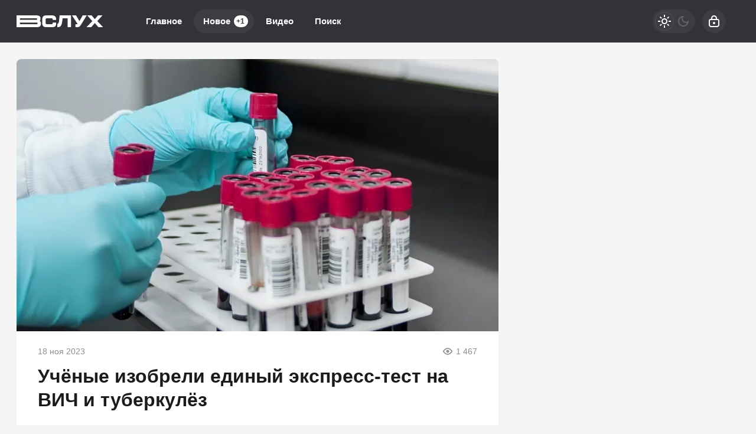

--- FILE ---
content_type: text/html; charset=utf-8
request_url: https://vsluh.net/3104-uchenye-izobreli-edinyj-jekspress-test-na-vich-i-tuberkulez.html
body_size: 21320
content:
<!DOCTYPE html>
<html prefix="og:http://ogp.me/ns# article:http://ogp.me/ns/article#" lang="ru" class="load">
<head>
<title>Учёные изобрели единый экспресс-тест на ВИЧ и туберкулёз</title>
<meta charset="utf-8">
<meta name="title" content="Учёные изобрели единый экспресс-тест на ВИЧ и туберкулёз">
<meta name="description" content="Исследователи из Тулейнского университета, штат Луизиана, разработали новый экспресс-тест, который может выявить одновременно два инфекции: вирус иммунодефицита человека (ВИЧ) и туберкулёз. В статье, опубликованной в журнале Clinical Chemistry («Клиническая химия»), исследователи описали новый">
<meta name="keywords" content="туберкулёз, крови, заболевания, пациентов, туберкулёзом, сразу, может, бактериальную, бороться, туберкулёза, новый, который, одновременно, также, вирусную, нагрузку, развития, бактериального, почему, объяснил">
<meta name="generator" content="DataLife Engine (https://dle-news.ru)">
<link rel="canonical" href="https://vsluh.net/3104-uchenye-izobreli-edinyj-jekspress-test-na-vich-i-tuberkulez.html">
<link rel="alternate" type="application/rss+xml" title="ВСЛУХ RSS" href="https://vsluh.net/rss.xml">
<link rel="search" type="application/opensearchdescription+xml" title="ВСЛУХ" href="https://vsluh.net/index.php?do=opensearch">
<link rel="preconnect" href="https://vsluh.net/" fetchpriority="high">
<meta property="twitter:title" content="Учёные изобрели единый экспресс-тест на ВИЧ и туберкулёз">
<meta property="twitter:url" content="https://vsluh.net/3104-uchenye-izobreli-edinyj-jekspress-test-na-vich-i-tuberkulez.html">
<meta property="twitter:card" content="summary_large_image">
<meta property="twitter:image" content="https://vsluh.net/uploads/posts/2023-11/snapedit_1700313765566.webp">
<meta property="twitter:description" content="Хватит нескольких капель крови.">
<meta property="og:type" content="article">
<meta property="og:site_name" content="ВСЛУХ">
<meta property="og:title" content="Учёные изобрели единый экспресс-тест на ВИЧ и туберкулёз">
<meta property="og:url" content="https://vsluh.net/3104-uchenye-izobreli-edinyj-jekspress-test-na-vich-i-tuberkulez.html">
<meta property="og:image" content="https://vsluh.net/uploads/posts/2023-11/snapedit_1700313765566.webp">
<meta property="og:description" content="Хватит нескольких капель крови.">
<meta name="HandheldFriendly" content="true">
<meta name="format-detection" content="telephone=no">
<meta name="viewport" content="initial-scale=1.0, width=device-width">
<meta name="apple-mobile-web-app-capable" content="yes">
<meta name="apple-mobile-web-app-status-bar-style" content="default">
<meta name="mobile-web-app-capable" content="yes">

<meta name="robots" content="max-image-preview:large">
<meta property="og:type" content="article">



<link rel="manifest" href="/manifest.json">

<link rel="shortcut icon" href="/templates/vsluh/brand/favicon/favicon.ico">
<link rel="apple-touch-icon" sizes="180x180" href="/templates/vsluh/brand/favicon/apple-touch-icon.png">
<link rel="icon" type="image/svg+xml" href="/templates/vsluh/brand/favicon/favicon.svg">
<link rel="icon" type="image/png" sizes="64x64" href="/templates/vsluh/brand/favicon/f64.png">
<link rel="icon" type="image/png" sizes="32x32" href="/templates/vsluh/brand/favicon/f32.png">
<link rel="icon" type="image/png" sizes="16x16" href="/templates/vsluh/brand/favicon/f16.png">



<link rel="preload" as="script" href="/templates/vsluh/js/darkmod.js?v=ncwyf">
<link rel="preload" as="script" href="/engine/classes/js/jquery3.js?v=ncwyf">

<link rel="preload" as="style" href="/templates/vsluh/brand/config.css?v=ncwyf">
<link rel="preload" as="style" href="/templates/vsluh/css/sys.css?v=ncwyf">
<link rel="preload" as="style" href="/templates/vsluh/css/style.css?v=ncwyf">


<link rel="preload" as="style" href="/templates/vsluh/css/text.css?v=ncwyf">
<link rel="preload" as="style" href="/templates/vsluh/css/fullstory.css?v=ncwyf">


<link href="/templates/vsluh/brand/config.css?v=ncwyf" type="text/css" rel="stylesheet" media="all">
<link href="/templates/vsluh/css/sys.css?v=ncwyf" type="text/css" rel="stylesheet" media="all">
<link href="/templates/vsluh/css/style.css?v=ncwyf" type="text/css" rel="stylesheet" media="all">


<link href="/templates/vsluh/css/short.css?v=ncwyf" type="text/css" rel="stylesheet" media="all">


<link href="/templates/vsluh/css/fullstory.css?v=ncwyf" type="text/css" rel="stylesheet" media="all">
<link href="/templates/vsluh/css/text.css?v=ncwyf" type="text/css" rel="stylesheet" media="all">




<link href="/templates/vsluh/css/uidialog.css?v=ncwyf" type="text/css" rel="stylesheet" media="all">

<link href="/templates/vsluh/css/login.css?v=ncwyf" type="text/css" rel="stylesheet" media="all">





<script src="/templates/vsluh/js/darkmod.js?v=ncwyf"></script>




<script>window.yaContextCb=window.yaContextCb||[]</script>
<script src="https://yandex.ru/ads/system/context.js" async></script>


<script>
	var isElementVisible = function (id) {
	target = document.querySelector('#' + id);

		// Все позиции элемента
		var targetPosition = {
			top: window.pageYOffset + target.getBoundingClientRect().top,
			left: window.pageXOffset + target.getBoundingClientRect().left,
			right: window.pageXOffset + target.getBoundingClientRect().right,
			bottom: window.pageYOffset + target.getBoundingClientRect().bottom
			},
			// Получаем позиции окна
			windowPosition = {
			top: window.pageYOffset,
			left: window.pageXOffset,
			right: window.pageXOffset + document.documentElement.clientWidth,
			bottom: window.pageYOffset + document.documentElement.clientHeight
			};

		if (targetPosition.bottom > windowPosition.top && // Если позиция нижней части элемента больше позиции верхней чайти окна, то элемент виден сверху
			targetPosition.top < windowPosition.bottom && // Если позиция верхней части элемента меньше позиции нижней чайти окна, то элемент виден снизу
			targetPosition.right > windowPosition.left && // Если позиция правой стороны элемента больше позиции левой части окна, то элемент виден слева
			targetPosition.left < windowPosition.right) { // Если позиция левой стороны элемента меньше позиции правой чайти окна, то элемент виден справа
			// Если элемент полностью видно, то запускаем следующий код

			return true 
		} else {

			return false
		};
	};
</script>

</head>

<body>
	 
<header id="header" class="header">
	<div class="wrp">
		<button class="h-burger" id="o-menu" aria-label="Меню" style="display:none;">
			<span class="iswap">
				<svg width="24" height="24" class="ic iswap-ic"><path d="M3 4V6H21V4H3ZM3 13H21V11H3V13ZM3 20H21V18H3V20Z"/></svg>
				<svg width="24" height="24" class="ic iswap-close"><use xlink:href="#ic-close"></use></svg>
			</span>
		</button>
		<div class="h-first"><a class="logo" href="/" title="Вслух" aria-label="Вслух">
    <svg width="147" height="20" viewBox="0 0 147 20" xmlns="http://www.w3.org/2000/svg">
        <path d="M39.27 9.46C40.15 8.77 40.62 7.63 40.62 5.37C40.62 4.05 40.62 0.02 33.53 0.02H0V19.99H34.44C39.21 19.99 41.34 18.09 41.34 13.83C41.34 11.42 40.57 10.21 39.27 9.45V9.46ZM5.83 4.91H33.64C34.44 4.91 34.8 5.27 34.8 6.07C34.8 6.62 34.65 7.55 33.67 7.55H5.83V4.91ZM33.5 15.09H5.82V12.21H33.65C35.5 12.21 35.5 12.53 35.5 13.61C35.5 14.84 35.5 15.09 33.48 15.09H33.5ZM61.33 12.94C61.33 14.56 61 14.96 58.49 14.96H52.15C49.89 14.96 49.28 14.63 49.28 12.31V7.75C49.28 5.3 49.55 5.04 52.15 5.04H58.49C60.88 5.04 61.33 5.77 61.33 7.11V7.79H67.1V7.11C67.09 0.86 63.17 0.01 59.33 0.01H51.32C45.48 0.01 43.51 1.92 43.51 7.58V12.8C43.51 18.1 45.44 19.98 50.9 19.98H59.78C65.44 19.98 67.09 18.4 67.12 12.94V12.25H61.33V12.93V12.94ZM71.8 10.46C71.63 11.84 71.32 13.54 69.86 14.17C69.5 14.33 69.16 14.35 68.92 14.34V19.97C69.25 19.99 69.71 20.01 70.26 19.99C70.97 19.97 71.82 19.88 72.3 19.76C73.83 19.39 74.79 17.94 75.28 17.22C76.24 15.81 76.54 14.51 76.96 12.28C77.32 10.35 77.73 7.92 78.1 5.07H86.52V19.96H92.35V0H72.96C72.59 3.86 72.19 7.34 71.8 10.46ZM112.02 0L106.54 9.78L100.74 0H93.82L103.12 14.17C103.27 14.4 103.32 14.57 103.32 14.64C103.32 14.77 102.85 15.08 101.44 15.08H99.87V19.97H102.3C105.73 19.97 106.95 19.39 109.64 15.04L118.94 0H112.02ZM136.77 9.7L145.48 0H137.97L132.54 6.43L127.11 0H119.6L128.31 9.7L118.55 19.97H126.6L132.54 12.98L138.48 19.97H146.53L136.77 9.7Z"/>
    </svg>
</a></div>
		
		<div id="h-menu" class="h-menu" style="display:none;">
			<div class="h-menu-tools">
				<form class="qsearch" method="post">
	<div class="qsearch-field">
		<input id="qsearch-input" class="qsearch-field-input" name="story" type="search" placeholder="Поиск по сайту..." autocomplete="off">
		<button class="qsearch-field-btn" type="submit" title="Найти" aria-label="Найти">
			<svg width="24" height="24" class="ic"><path d="M11 3C6.58172 3 3 6.58172 3 11C3 15.4183 6.58172 19 11 19C12.8487 19 14.551 18.3729 15.9056 17.3199L20 21.4142L21.4142 20L17.3199 15.9056C18.3729 14.551 19 12.8487 19 11C19 6.58172 15.4183 3 11 3ZM5 11C5 7.68629 7.68629 5 11 5C14.3137 5 17 7.68629 17 11C17 14.3137 14.3137 17 11 17C7.68629 17 5 14.3137 5 11Z"/></svg>
		</button>
		<i class="qsearch-field-line"></i>
	</div>
	<button class="qsearch-close" id="x-search" title="Закрыть поиск" aria-label="Закрыть поиск">
		<svg width="24" height="24" class="ic"><use xlink:href="#ic-close"></use></svg>
	</button>
	<input type="hidden" name="do" value="search" autocomplete="off">
	<input type="hidden" name="subaction" value="search" autocomplete="off">
</form>
				
			</div>
			<div class="h-menu-over dark">
				<nav class="h-menu-links">
					<a href="/" title="Главное">Главное</a>
					<a class="active" href="/new/" title="Новости">Новое<i class="badge">+1</i></a>
					<a href="/video/" title="Видео">Видео<i class="badge"></i></a>
					<a class="h-menu-search" id="o-search" href="/index.php?do=search" title="Поиск">Поиск</a>
				</nav>
				<div class="h-menu-add" style="display: none;"><a class="btn btn-tone btn-lg" href="/addnews.html">Добавить новость</a></div>
				<nav class="h-menu-sublinks" style="display: none;"><a href="https://vomedia.ru/20-vsluh.html" target="_blank">Реклама</a>
<a href="/index.php?do=feedback" target="_self">Контакты</a>
<a href="/about.html" target="_self">Об издании</a>
<a href="/rules.html" target="_self">Правила</a></nav>
				<div class="h-menu-soc" style="display: none;">
					<nav class="social-links">
	
	<a href="https://ok.ru/vsluhnet" target="_blank" rel="nofollow noopener noreferrer" class="soc_ok" title="Одноклассники" aria-label="Одноклассники"><svg width="32" height="32"><use xlink:href="#ic-ok"></use></svg></a>
	<a href="https://vk.com/vsluhnet" target="_blank" rel="nofollow noopener noreferrer" class="soc_vk" title="VK" aria-label="VK"><svg width="32" height="32"><use xlink:href="#ic-vk"></use></svg></a>
	<a href="https://dzen.ru/vsluh.net" target="_blank" rel="nofollow noopener noreferrer" class="soc_dzen" title="Дзен" aria-label="Дзен"><svg width="32" height="32"><use xlink:href="#ic-dzen"></use></svg></a>
</nav>
				</div>
				
			</div>
		</div>
		
		<div class="h-tools">
			<button class="h-darkmod" aria-label="Светлая / Темная версия" id="mod-toggle">
				<span class="h-darkmod-in">
					<svg class="ic mod-light" width="24" height="24" viewBox="0 0 24 24" xmlns="http://www.w3.org/2000/svg">
						<path d="M12 15C12.8333 15 13.5417 14.7083 14.125 14.125C14.7083 13.5417 15 12.8333 15 12C15 11.1667 14.7083 10.4583 14.125 9.875C13.5417 9.29167 12.8333 9 12 9C11.1667 9 10.4583 9.29167 9.875 9.875C9.29167 10.4583 9 11.1667 9 12C9 12.8333 9.29167 13.5417 9.875 14.125C10.4583 14.7083 11.1667 15 12 15ZM12 17C10.6167 17 9.4375 16.5125 8.4625 15.5375C7.4875 14.5625 7 13.3833 7 12C7 10.6167 7.4875 9.4375 8.4625 8.4625C9.4375 7.4875 10.6167 7 12 7C13.3833 7 14.5625 7.4875 15.5375 8.4625C16.5125 9.4375 17 10.6167 17 12C17 13.3833 16.5125 14.5625 15.5375 15.5375C14.5625 16.5125 13.3833 17 12 17ZM5 13H1V11H5V13ZM23 13H19V11H23V13ZM11 5V1H13V5H11ZM11 23V19H13V23H11ZM6.4 7.75L3.875 5.325L5.3 3.85L7.7 6.35L6.4 7.75ZM18.7 20.15L16.275 17.625L17.6 16.25L20.125 18.675L18.7 20.15ZM16.25 6.4L18.675 3.875L20.15 5.3L17.65 7.7L16.25 6.4ZM3.85 18.7L6.375 16.275L7.75 17.6L5.325 20.125L3.85 18.7Z" />
					</svg>
					<svg class="ic mod-dark" width="24" height="24" viewBox="0 0 24 24" xmlns="http://www.w3.org/2000/svg">
						<path d="M12 21C9.5 21 7.375 20.125 5.625 18.375C3.875 16.625 3 14.5 3 12C3 9.5 3.875 7.375 5.625 5.625C7.375 3.875 9.5 3 12 3C12.2333 3 12.4625 3.00833 12.6875 3.025C12.9125 3.04167 13.1333 3.06667 13.35 3.1C12.6667 3.58333 12.1208 4.2125 11.7125 4.9875C11.3042 5.7625 11.1 6.6 11.1 7.5C11.1 9 11.625 10.275 12.675 11.325C13.725 12.375 15 12.9 16.5 12.9C17.4167 12.9 18.2583 12.6958 19.025 12.2875C19.7917 11.8792 20.4167 11.3333 20.9 10.65C20.9333 10.8667 20.9583 11.0875 20.975 11.3125C20.9917 11.5375 21 11.7667 21 12C21 14.5 20.125 16.625 18.375 18.375C16.625 20.125 14.5 21 12 21ZM12 19C13.4667 19 14.7833 18.5958 15.95 17.7875C17.1167 16.9792 17.9667 15.925 18.5 14.625C18.1667 14.7083 17.8333 14.775 17.5 14.825C17.1667 14.875 16.8333 14.9 16.5 14.9C14.45 14.9 12.7042 14.1792 11.2625 12.7375C9.82083 11.2958 9.1 9.55 9.1 7.5C9.1 7.16667 9.125 6.83333 9.175 6.5C9.225 6.16667 9.29167 5.83333 9.375 5.5C8.075 6.03333 7.02083 6.88333 6.2125 8.05C5.40417 9.21667 5 10.5333 5 12C5 13.9333 5.68333 15.5833 7.05 16.95C8.41667 18.3167 10.0667 19 12 19Z" />
					</svg>
				</span>
			</button>
			
			<button class="h-login" id="login-btn" aria-label="Войти">
				<svg class="ic" width="24" height="24" viewBox="0 0 24 24" xmlns="http://www.w3.org/2000/svg"><path d="M12 13C10.9 13 10 13.9 10 15C10 16.1 10.9 17 12 17C13.1 17 14 16.1 14 15C14 13.9 13.1 13 12 13ZM20.92 10.67C20.83 10.01 20.63 9.39 20.12 8.88C19.61 8.37 18.98 8.17 18.33 8.08C17.95 8.03 17.5 8.01 17 8V7C17 4.24 14.76 2 12 2C9.24 2 7 4.24 7 7V8C6.5 8.01 6.06 8.03 5.67 8.08C5.01 8.17 4.39 8.37 3.88 8.88C3.37 9.39 3.17 10.02 3.08 10.67C3 11.28 3 12.05 3 12.93V15.07C3 16.42 3 17.54 3.12 18.43C3.24 19.36 3.52 20.18 4.17 20.83C4.83 21.49 5.65 21.76 6.57 21.88C7.45 22 8.57 22 9.92 22H14.06C15.41 22 16.53 22 17.41 21.88C18.34 21.76 19.16 21.48 19.81 20.83C20.47 20.17 20.74 19.35 20.86 18.43C20.98 17.55 20.98 16.43 20.98 15.08V12.94C20.98 12.05 20.98 11.29 20.9 10.68L20.92 10.67ZM9 7C9 5.34 10.34 4 12 4C13.66 4 15 5.34 15 7V8H9V7ZM19 15C19 16.44 19 17.42 18.9 18.16C18.81 18.87 18.64 19.19 18.42 19.42C18.2 19.65 17.87 19.81 17.16 19.9C16.43 20 15.44 20 14 20H10C8.56 20 7.58 20 6.84 19.9C6.13 19.81 5.81 19.64 5.58 19.42C5.36 19.2 5.19 18.87 5.1 18.16C5 17.43 5 16.44 5 15V13C5 12.03 5 11.4 5.06 10.94C5.12 10.51 5.21 10.37 5.29 10.29C5.37 10.21 5.5 10.12 5.94 10.06C6.4 10 7.03 10 8 10H16C16.97 10 17.6 10 18.06 10.06C18.49 10.12 18.63 10.21 18.71 10.29C18.79 10.37 18.88 10.5 18.94 10.94C19 11.4 19 12.03 19 13V15Z"/></svg>
			</button>
			
			
		</div>
	</div>
</header>


	
	<main id="page" class="page-content">
	
	

	
	
<div class="str wrp wrpcont">
	<div class="str-cont grid-sm g-sm-c2">
		
		<article id="full-story" class="cbox full-story" data-id="3104">
			
			<div class="full-story-media story-img">
				<div class="fit-cover">
					
					<img src="/uploads/posts/2023-11/snapedit_1700313765566.webp" width="430" height="280" alt="Учёные изобрели единый экспресс-тест на ВИЧ и туберкулёз" title="Учёные изобрели единый экспресс-тест на ВИЧ и туберкулёз" fetchpriority="high" decoding="async">
				</div>
				
			</div>
			
			<div class="full-meta">
				
				<time class="meta meta-time" datetime="2023-11-18T23:50">18 ноя 2023</time>
				<span class="meta meta-views"><svg width="20" height="20" class="ic"><use xlink:href="#ic-view"></use></svg>1 467</span>
			</div>
			
			<h1 class="heading">
				
				
				Учёные изобрели единый экспресс-тест на ВИЧ и туберкулёз
			</h1>
			<div class="full-story-text text">
				
				<meta property="og:type" content="article">
				<meta property="og:title" content="Учёные изобрели единый экспресс-тест на ВИЧ и туберкулёз">
				<meta property="og:url" content="https://vsluh.net/3104-uchenye-izobreli-edinyj-jekspress-test-na-vich-i-tuberkulez.html" />
				<meta property="article:author" content="Дмитрий Ладыгин">
				<meta property="article:section" content="Новое">
				<meta property="article:tag"
					content="Группа - гость">
				<meta property="article:published_time" content="2023-11-18T23:50:31+0300">
				<meta itemprop="datePublished" content="2023-11-18T23:50:31+0300" />
				<meta itemprop="identifier" content="3104">
				
				Исследователи из Тулейнского университета, штат Луизиана, разработали новый экспресс-тест, который может выявить одновременно два инфекции: вирус иммунодефицита человека (ВИЧ) и туберкулёз.<br><br><!-- Yandex.RTB R-A-216584-17 -->
<div id="yandex_rtb_R-A-216584-17"></div>
<script>window.yaContextCb.push(()=>{
  Ya.Context.AdvManager.render({
    renderTo: 'yandex_rtb_R-A-216584-17',
    blockId: 'R-A-216584-17'
  })
})</script><br>В статье, опубликованной в журнале Clinical Chemistry («Клиническая химия»), исследователи описали новый анализ крови, который может выявлять оба заболевания, а также измерить вызванную ими вирусную и бактериальную нагрузку на организмы пациентов.<br><br>ВИЧ и туберкулёз — это распространённые сопутствующие инфекции. Это означает, что они нередко «ходят парой». Одно из главных последствий ВИЧ — ослабленный иммунитет, СПИД, что повышает вероятность заражения пациентов туберкулёзом и развития этого тяжёлого, бактериального по своей природе, заболевания. По статистике, инфицированные ВИЧ подвергаются наивысшему риску заразиться туберкулёзом.<br><br>У пациентов с ВИЧ иммунная система очень слаба. То есть их организм больше не может бороться с бактериями, как прежде. Вот почему после выявления ВИЧ необходимо также сдавать кровь на туберкулёз, объяснил Тони Ху, <a href="https://vsluh.net/" title="наука">научный</a> руководитель исследования.<br><br>По традиции, туберкулёз выявляют на основе бактериального посева мокроты. Но это требует довольно длительного времени. Анализ на основе крови у пациентов с ВИЧ ответил бы на два вопроса разом. Для тестирования «два в одном» от них потребовалось бы лишь 200 микролитров крови, то есть всего несколько капель, не говоря уже о наименьших затратах и денег, и времени.<br><br>Тест-новинка выявляет антигены ВИЧ и туберкулёза в крови и методом масс-спектрометрии определяет вирусную и бактериальную нагрузки. Важно, что при этом врачи могут отслеживать уровни распространения в организме сразу и ВИЧ-инфекции, и туберкулёза, что в процессе лечения сразу покажет эффективность терапии.<br><br>Ху объяснил, что диагностировать сразу два заболевания и степень развития их возбудителей можно и нужно, но вот лечить их одновременно — вовсе нет. Медикам приходится выбирать, с чем бороться в первую очередь: с ВИЧ или с туберкулёзом. Если бороться с ВИЧ в первую очередь, то возникает риск повысить бактериальную нагрузку из-за туберкулёза.<br><br>Этот конкретный феномен, когда терапия одного заболевания провоцирует усиление второго недуга, называют воспалительным синдромом восстановления иммунной системы у больных с ВИЧ-инфекцией. Вот почему особое значение приобретают оптимальные сроки <!--dle_leech_begin--><a href="https://vsluh.net/index.php?do=go&amp;url=aHR0cHM6Ly9tZWRpY2FseHByZXNzLmNvbS9uZXdzLzIwMjMtMTEtc2NpZW50aXN0cy1yYXBpZC1oaXYtdGIuaHRtbA%3D%3D" target="_blank">двойного тестирования</a><!--dle_leech_end-->: врач получит возможность оценить картину сразу, быстрее и скорректировать план лечения для максимально положительного результата.<br><br>Изобретение особенно помогло бы улучшить обстановку в менее благополучных регионах планеты, где туберкулёзом болеет куда большая часть населения и где малообеспеченным гораздо сложнее сдать анализы. Во всяком случае, Тони Ху всерьёз надеется на скорейшее начало клинических испытаний. А затем — на одобрение в Управлении по контролю качества пищевых продуктов и лекарственных средств США (FDA).
			</div>
			
			
			
			
			<ul class="full-story-data grid-sm g-sm-c2 c-muted">
				<li class="g-item" title="Автор статьи"><a href="/user/Дмитрий Ладыгин">Дмитрий Ладыгин</a></li>
				<li class="g-item" title="Использованы фото">pixabay.com</li>
			</ul>
			
			
			
			
			<div class="block-ad-fullstory"><!-- Yandex.RTB R-A-216584-18 -->
<div id="yandex_rtb_R-A-216584-18"></div>
<script>window.yaContextCb.push(()=>{
  Ya.Context.AdvManager.render({
    renderTo: 'yandex_rtb_R-A-216584-18',
    blockId: 'R-A-216584-18'
  })
})</script></div>
			

			
			<div class="full-story-foot cv-auto">
				
<div class="share">
	<a class="fbtn share-btn share-tg" href="https://t.me/share/url?url=https://vsluh.net/3104-uchenye-izobreli-edinyj-jekspress-test-na-vich-i-tuberkulez.html&amp;text=Учёные изобрели единый экспресс-тест на ВИЧ и туберкулёз" target="_blank" rel="noopener nofollow" title="Поделиться в Телеграм" aria-label="Поделиться в Телеграм" onclick="minWin(this.href); return false;" role="button"><svg width="32" height="32" class="ic"><use xlink:href="#ic-telegram"></use></svg></a>
	<a class="fbtn share-btn share-vk" href="https://vk.com/share.php?url=https://vsluh.net/3104-uchenye-izobreli-edinyj-jekspress-test-na-vich-i-tuberkulez.html&title=Учёные изобрели единый экспресс-тест на ВИЧ и туберкулёз" target="_blank" rel="noopener nofollow" title="Поделиться в VK" aria-label="Поделиться в VK" onclick="minWin(this.href); return false;" role="button"><svg width="32" height="32" class="ic"><use xlink:href="#ic-vk"></use></svg></a>
	<a class="fbtn share-btn share-ok" href="https://connect.ok.ru/offer?url=https://vsluh.net/3104-uchenye-izobreli-edinyj-jekspress-test-na-vich-i-tuberkulez.html&title=Учёные изобрели единый экспресс-тест на ВИЧ и туберкулёз" target="_blank" rel="noopener nofollow" title="Поделиться в Одноклассниках" aria-label="Поделиться в Одноклассниках" onclick="minWin(this.href); return false;" role="button"><svg width="32" height="32" class="ic"><use xlink:href="#ic-ok"></use></svg></a>
</div>

				
			</div>
			 <div class="channels">
	<div class="channels-info">
		<div class="channels-info-title title">Наши новостные каналы</div>
		<p class="channels-info-text">Подписывайтесь и будьте в курсе свежих новостей и важнейших событиях дня.</p>
	</div>
	<div class="channels-links">
		<a href="https://vk.com/vsluhnet" rel="nofollow noreferrer" target="_blank">
			<svg xmlns="http://www.w3.org/2000/svg" width="32" height="32" viewBox="0 0 32 32"><path d="M32 16C32 7.16344 24.8366 0 16 0C7.16344 0 0 7.16344 0 16C0 24.8366 7.16344 32 16 32C24.8366 32 32 24.8366 32 16Z" fill="#0277FF"/><path d="M17.1495 21.3333C11.0754 21.3333 7.61125 17.329 7.4668 10.6666H10.5088C10.6088 15.5566 12.8545 17.6282 14.6285 18.0555V10.6666H17.494V14.8846C19.2483 14.703 21.0915 12.781 21.7137 10.6666H24.5779C24.343 11.7633 23.8753 12.8016 23.2041 13.7166C22.5328 14.6315 21.6724 15.4034 20.6767 15.9839C21.7884 16.5139 22.7705 17.2648 23.558 18.1869C24.3455 19.1091 24.9203 20.1815 25.2446 21.3333H22.0915C21.8008 20.3331 21.2094 19.4378 20.3914 18.7596C19.5735 18.0814 18.5655 17.6506 17.494 17.5213V21.3333H17.1495Z" fill="white"/></svg>
			<span>ВКонтакте</span>
		</a>
		<a href="https://dzen.ru/vsluh.net" rel="nofollow noreferrer" target="_blank">
			<svg xmlns="http://www.w3.org/2000/svg" width="32" height="32" viewBox="0 0 32 32"><path fill="currentColor" d="m19.09,19.09c-2.52,2.59-2.7,5.83-2.91,12.91,6.61,0,11.17-.02,13.52-2.31,2.29-2.35,2.31-7.13,2.31-13.52-7.09.23-10.32.4-12.91,2.91ZM0,16.17c0,6.39.02,11.17,2.31,13.52,2.35,2.29,6.91,2.31,13.52,2.31-.23-7.09-.4-10.32-2.91-12.91-2.59-2.51-5.83-2.7-12.91-2.91ZM15.83,0C9.23,0,4.66.02,2.31,2.31.02,4.66,0,9.44,0,15.83c7.09-.23,10.32-.4,12.91-2.91,2.52-2.59,2.7-5.83,2.91-12.91Zm3.26,12.91c-2.52-2.59-2.7-5.83-2.91-12.91,6.61,0,11.17.02,13.52,2.31,2.29,2.35,2.31,7.13,2.31,13.52-7.09-.23-10.32-.4-12.91-2.91Z"/></svg>
			<span>Дзен</span>
		</a>
		<a href="https://ok.ru/vsluhnet" rel="nofollow noreferrer" target="_blank">
			<svg fill="none" width="120" height="120" viewBox="0 0 120 120" xmlns="http://www.w3.org/2000/svg"><path d="M120 60C120 93.1371 93.1371 120 60 120C26.8629 120 0 93.1371 0 60C0 26.8629 26.8629 0 60 0C93.1371 0 120 26.8629 120 60Z" fill="#ED812B"/><path d="M67.2847 75.8688C70.9635 75.0229 74.4778 73.5528 77.6718 71.5228C80.0781 69.8952 80.7244 66.6051 79.1144 64.1725C77.5679 61.8332 74.4864 61.1273 72.0887 62.5595C64.7313 67.2118 55.3829 67.2118 48.0255 62.5595C45.5816 61.0019 42.3559 61.7428 40.8122 64.2075C40.8122 64.2133 40.8122 64.2191 40.8065 64.222C39.2657 66.6926 39.9986 69.9565 42.4424 71.514L42.4482 71.5199C45.6364 73.547 49.1478 75.02 52.8237 75.86L42.8262 85.9667C40.7863 87.9939 40.7488 91.3044 42.7454 93.3666L42.8319 93.4541C43.8245 94.4866 45.169 95 46.5078 95C47.8495 95 49.1911 94.4866 50.1865 93.4541L60.0571 83.5254L69.8786 93.4599C71.956 95.4871 75.2741 95.4317 77.2822 93.3287C79.2385 91.2782 79.2385 88.026 77.2822 85.9784L67.2847 75.8688ZM60.0571 61.1332C69.9248 61.1215 77.917 53.042 77.9314 43.0695C77.9314 33.1087 69.9103 25 60.0571 25C50.2038 25 42.1828 33.1087 42.1828 43.0753C42.1972 53.0508 50.1923 61.1303 60.0571 61.1361V61.1332ZM60.0571 35.5909C64.1427 35.5967 67.4521 38.9452 67.455 43.0724C67.455 47.2026 64.1427 50.5481 60.0571 50.554C55.9744 50.5481 52.665 47.2055 52.6563 43.0753C52.6621 38.9422 55.9744 35.5967 60.0571 35.5879V35.5909Z" fill="white"/></svg>
			<span>Одноклассники</span>
		</a>
	</div>
</div>
		</article>
		
		<div class="cbox comments cv-auto"><!-- Tolstoy Comments Init -->
<script type="text/javascript">!(function(w,d,s,l,x){w[l]=w[l]||[];w[l].t=w[l].t||new Date().getTime();var f=d.getElementsByTagName(s)[0],j=d.createElement(s);j.async=!0;j.src='//web.tolstoycomments.com/sitejs/app.js?i='+l+'&x='+x+'&t='+w[l].t;f.parentNode.insertBefore(j,f);})(window,document,'script','tolstoycomments','4957');</script>
<!-- /Tolstoy Comments Init -->

<!-- Tolstoy Comments Widget -->
<div class="tolstoycomments-feed"></div>
<script type="text/javascript">
	window['tolstoycomments'] = window['tolstoycomments'] || [];
	window['tolstoycomments'].push({
		action: 'init',
		values: {
			visible: true
		}
	});
</script>
<!-- /Tolstoy Comments Widget --></div>		
		<div class="sep-title cv-auto"><span>Рекомендуем для вас</span></div>
		<div class="cv-auto"><!-- Yandex Native Ads C-A-216584-14 -->
<div id="id-C-A-216584-14"></div>
<script>window.yaContextCb.push(()=>{
  Ya.Context.AdvManager.renderWidget({
    renderTo: 'id-C-A-216584-14',
    blockId: 'C-A-216584-14',
    darkTheme: localStorage.getItem('theme') === 'dark' || (localStorage.getItem('theme') == null && window.matchMedia("(prefers-color-scheme: dark)").matches) ? true : false
  })
})</script></div>
		
		<article class="post cbox item g-item cv-auto" data-id="5425">
	<figure class="post-img fit-cover">
		<img src="/uploads/mini/shortstory/9e3/2826d1e8afa86d6577c32296e5712.webp" width="430" height="280" title="Главный охотник за лох-несским чудовищем потряс широкую публику своим заявлением" alt="Главный охотник за лох-несским чудовищем потряс широкую публику своим заявлением" loading="lazy" fetchpriority="low" decoding="async">
	</figure>
	<h2 class="title">
		
		<a class="item-link" href="https://vsluh.net/5425-glavnyj-ohotnik-za-loh-nesskim-chudovischem-potrjas-shirokuju-publiku-svoim-zajavleniem.html">Главный охотник за лох-несским чудовищем потряс широкую публику своим заявлением</a>
	</h2>
	
	<div class="post-text">Никто и не ожидал, что 52 года постоянных поисков завершатся именно так...</div>
	<div class="post-meta">
		
		<time class="meta meta-time" datetime="2026-01-14T17:00">14 янв 2026</time>
		<a href="https://vsluh.net/5425-glavnyj-ohotnik-za-loh-nesskim-chudovischem-potrjas-shirokuju-publiku-svoim-zajavleniem.html" class="meta meta-views"><svg width="20" height="20" class="ic"><use xlink:href="#ic-view"></use></svg>8 607</a>
	</div>
</article><article class="post cbox item g-item cv-auto" data-id="5427">
	<figure class="post-img fit-cover">
		<img src="/uploads/mini/shortstory/7ec/eb5e1899223a51b17c62b681ace2f.webp" width="430" height="280" title="В советских газетах снова нашлось предсказание будущего: Что же на этот раз?" alt="В советских газетах снова нашлось предсказание будущего: Что же на этот раз?" loading="lazy" fetchpriority="low" decoding="async">
	</figure>
	<h2 class="title">
		
		<a class="item-link" href="https://vsluh.net/5427-v-sovetskih-gazetah-snova-nashlos-predskazanie-buduschego-chto-zhe-na-jetot-raz.html">В советских газетах снова нашлось предсказание будущего: Что же на этот раз?</a>
	</h2>
	
	<div class="post-text">Оказалось, что еще в 1948 году «Московский большевик» написал о планах США захватить Гренландию...</div>
	<div class="post-meta">
		
		<time class="meta meta-time" datetime="2026-01-15T14:41">15 янв 2026</time>
		<a href="https://vsluh.net/5427-v-sovetskih-gazetah-snova-nashlos-predskazanie-buduschego-chto-zhe-na-jetot-raz.html" class="meta meta-views"><svg width="20" height="20" class="ic"><use xlink:href="#ic-view"></use></svg>5 483</a>
	</div>
</article><article class="post cbox item g-item cv-auto" data-id="5420">
	<figure class="post-img fit-cover">
		<img src="/uploads/mini/shortstory/d1f/12e42603bda957cdcc54f668812c5.webp" width="430" height="280" title="Вслепую над морем: новый цифровой российский вертолет спасает людей, даже когда спутники не работают" alt="Вслепую над морем: новый цифровой российский вертолет спасает людей, даже когда спутники не работают" loading="lazy" fetchpriority="low" decoding="async">
	</figure>
	<h2 class="title">
		
		<a class="item-link" href="https://vsluh.net/5420-vslepuju-nad-morem-novyj-cifrovoj-rossijskij-vertolet-spasaet-ljudej-dazhe-kogda-sputniki-ne-rabotajut.html">Вслепую над морем: новый цифровой российский вертолет спасает людей, даже когда спутники не работают</a>
	</h2>
	
	<div class="post-text">Эксперты рассказали, что поставили на Ми‑171А3 и почему для России это реальный технологический прорыв...</div>
	<div class="post-meta">
		
		<time class="meta meta-time" datetime="2026-01-11T11:56">11 янв 2026</time>
		<a href="https://vsluh.net/5420-vslepuju-nad-morem-novyj-cifrovoj-rossijskij-vertolet-spasaet-ljudej-dazhe-kogda-sputniki-ne-rabotajut.html" class="meta meta-views"><svg width="20" height="20" class="ic"><use xlink:href="#ic-view"></use></svg>4 582</a>
	</div>
</article><article class="post cbox item g-item cv-auto" data-id="5423">
	<figure class="post-img fit-cover">
		<img src="/uploads/mini/shortstory/5ca/c8fedf554f78454d85252781397d6.webp" width="430" height="280" title="Случайное открытие поразило ученых: на Памире обнаружен аномальный ледник, который не тает, а, наоборот, растет" alt="Случайное открытие поразило ученых: на Памире обнаружен аномальный ледник, который не тает, а, наоборот, растет" loading="lazy" fetchpriority="low" decoding="async">
	</figure>
	<h2 class="title">
		
		<a class="item-link" href="https://vsluh.net/5423-sluchajnoe-otkrytie-porazilo-uchenyh-na-pamire-obnaruzhen-anomalnyj-lednik-kotoryj-ne-taet-a-naoborot-rastet.html">Случайное открытие поразило ученых: на Памире обнаружен аномальный ледник, который не тает, а, наоборот, растет</a>
	</h2>
	
	<div class="post-text">Почему исследователи надеются, что в итоге их проект поможет абсолютно всем людям на планете?...</div>
	<div class="post-meta">
		
		<time class="meta meta-time" datetime="2026-01-13T11:30">13 янв 2026</time>
		<a href="https://vsluh.net/5423-sluchajnoe-otkrytie-porazilo-uchenyh-na-pamire-obnaruzhen-anomalnyj-lednik-kotoryj-ne-taet-a-naoborot-rastet.html" class="meta meta-views"><svg width="20" height="20" class="ic"><use xlink:href="#ic-view"></use></svg>3 140</a>
	</div>
</article><article class="post cbox item g-item cv-auto" data-id="5426">
	<figure class="post-img fit-cover">
		<img src="/uploads/mini/shortstory/17f/532f2b5a77c1ec3fd00a4787b7b64.webp" width="430" height="280" title="Главная идея фильма «Парк юрского периода», которую наука считала фантастикой, оказалась очень даже реальной" alt="Главная идея фильма «Парк юрского периода», которую наука считала фантастикой, оказалась очень даже реальной" loading="lazy" fetchpriority="low" decoding="async">
	</figure>
	<h2 class="title">
		
		<a class="item-link" href="https://vsluh.net/5426-glavnaja-ideja-filma-park-jurskogo-perioda-kotoruju-nauka-schitala-fantastikoj-okazalas-ochen-dazhe-realnoj.html">Главная идея фильма «Парк юрского периода», которую наука считала фантастикой, оказалась очень даже реальной</a>
	</h2>
	
	<div class="post-text">Похоже, ученым придется извиниться перед комарами: кровососы действительно переносят чужие ДНК...</div>
	<div class="post-meta">
		
		<time class="meta meta-time" datetime="2026-01-14T23:30">14 янв 2026</time>
		<a href="https://vsluh.net/5426-glavnaja-ideja-filma-park-jurskogo-perioda-kotoruju-nauka-schitala-fantastikoj-okazalas-ochen-dazhe-realnoj.html" class="meta meta-views"><svg width="20" height="20" class="ic"><use xlink:href="#ic-view"></use></svg>3 010</a>
	</div>
</article><article class="post cbox item g-item cv-auto" data-id="5422">
	<figure class="post-img fit-cover">
		<img src="/uploads/mini/shortstory/459/6f24e511506878320ab868a462831.webp" width="430" height="280" title="Ученые сильно недооценивали древних охотников: уже 60 000 лет назад они использовали «умный» яд" alt="Ученые сильно недооценивали древних охотников: уже 60 000 лет назад они использовали «умный» яд" loading="lazy" fetchpriority="low" decoding="async">
	</figure>
	<h2 class="title">
		
		<a class="item-link" href="https://vsluh.net/5422-uchenye-silno-nedoocenivali-drevnih-ohotnikov-uzhe-60-000-let-nazad-oni-ispolzovali-umnyj-jad.html">Ученые сильно недооценивали древних охотников: уже 60 000 лет назад они использовали «умный» яд</a>
	</h2>
	
	<div class="post-text">Почему эксперты говорят, что были не просто отравленные стрелы, а первое в истории высокотехнологичное оружие?...</div>
	<div class="post-meta">
		
		<time class="meta meta-time" datetime="2026-01-12T17:48">12 янв 2026</time>
		<a href="https://vsluh.net/5422-uchenye-silno-nedoocenivali-drevnih-ohotnikov-uzhe-60-000-let-nazad-oni-ispolzovali-umnyj-jad.html" class="meta meta-views"><svg width="20" height="20" class="ic"><use xlink:href="#ic-view"></use></svg>2 893</a>
	</div>
</article><article class="post cbox item g-item cv-auto" data-id="5424">
	<figure class="post-img fit-cover">
		<img src="/uploads/mini/shortstory/767/61b6bfeb59acc9f7d24645434c4cb.webp" width="430" height="280" title="И разверзлись бездны в небе: Эксперты рассказали, может ли космический холод заморозить Землю" alt="И разверзлись бездны в небе: Эксперты рассказали, может ли космический холод заморозить Землю" loading="lazy" fetchpriority="low" decoding="async">
	</figure>
	<h2 class="title">
		
		<a class="item-link" href="https://vsluh.net/5424-i-razverzlis-bezdny-v-nebe-jeksperty-rasskazali-mozhet-li-kosmicheskij-holod-zamorozit-zemlju.html">И разверзлись бездны в небе: Эксперты рассказали, может ли космический холод заморозить Землю</a>
	</h2>
	
	<div class="post-text">От мамонтов в вечной мерзлоте до «моментального» замерзания городов: что наука реально знает о сверхморозах и при чем здесь полярный вихрь?...</div>
	<div class="post-meta">
		
		<time class="meta meta-time" datetime="2026-01-13T21:49">13 янв 2026</time>
		<a href="https://vsluh.net/5424-i-razverzlis-bezdny-v-nebe-jeksperty-rasskazali-mozhet-li-kosmicheskij-holod-zamorozit-zemlju.html" class="meta meta-views"><svg width="20" height="20" class="ic"><use xlink:href="#ic-view"></use></svg>2 880</a>
	</div>
</article><article class="post cbox item g-item cv-auto" data-id="5421">
	<figure class="post-img fit-cover">
		<img src="/uploads/mini/shortstory/782/63622a1c1acd6930e5d042d38725d.webp" width="430" height="280" title="Минус два мамонта: древние кости 70 лет «водили за нос» сотрудников музея на Аляске" alt="Минус два мамонта: древние кости 70 лет «водили за нос» сотрудников музея на Аляске" loading="lazy" fetchpriority="low" decoding="async">
	</figure>
	<h2 class="title">
		
		<a class="item-link" href="https://vsluh.net/5421-minus-dva-mamonta-drevnie-kosti-70-let-vodili-za-nos-sotrudnikov-muzeja-na-aljaske.html">Минус два мамонта: древние кости 70 лет «водили за нос» сотрудников музея на Аляске</a>
	</h2>
	
	<div class="post-text">Почему «волосатый слон» на витрине оказался… морским животным? И стоит ли верить подписям в музеях?...</div>
	<div class="post-meta">
		
		<time class="meta meta-time" datetime="2026-01-11T20:34">11 янв 2026</time>
		<a href="https://vsluh.net/5421-minus-dva-mamonta-drevnie-kosti-70-let-vodili-za-nos-sotrudnikov-muzeja-na-aljaske.html" class="meta meta-views"><svg width="20" height="20" class="ic"><use xlink:href="#ic-view"></use></svg>1 692</a>
	</div>
</article><article class="post cbox item g-item cv-auto" data-id="5428">
	<figure class="post-img fit-cover">
		<img src="/uploads/mini/shortstory/6bd/78a41c167f804c9c06a6caabaeb23.webp" width="430" height="280" title="Почему вирусы в космосе ведут себя странно, а поведение их вообще не предсказуемо?" alt="Почему вирусы в космосе ведут себя странно, а поведение их вообще не предсказуемо?" loading="lazy" fetchpriority="low" decoding="async">
	</figure>
	<h2 class="title">
		
		<a class="item-link" href="https://vsluh.net/5428-tam-virusy-vedut-sebja-stranno-a-povedenie-ih-voobsche-ne-predskazuemo.html">Почему вирусы в космосе ведут себя странно, а поведение их вообще не предсказуемо?</a>
	</h2>
	
	<div class="post-text">Новые эксперименты на МКС выявили такие поразительные аномалии. Но ученые только рады этому...</div>
	<div class="post-meta">
		
		<time class="meta meta-time" datetime="2026-01-16T13:00">16 янв 2026</time>
		<a href="https://vsluh.net/5428-tam-virusy-vedut-sebja-stranno-a-povedenie-ih-voobsche-ne-predskazuemo.html" class="meta meta-views"><svg width="20" height="20" class="ic"><use xlink:href="#ic-view"></use></svg>1 469</a>
	</div>
</article><article class="post cbox item g-item cv-auto" data-id="5429">
	<figure class="post-img fit-cover">
		<img src="/uploads/mini/shortstory/833/b21ac56d465850b23bada6e6079f4.webp" width="430" height="280" title="Еще одна загадка Древнего Рима: Что делали верблюды-гибриды в сердце Европы?" alt="Еще одна загадка Древнего Рима: Что делали верблюды-гибриды в сердце Европы?" loading="lazy" fetchpriority="low" decoding="async">
	</figure>
	<h2 class="title">
		
		<a class="item-link" href="https://vsluh.net/5429-tajna-drevnego-bazelja-otkuda-vzjalis-kosti-redkih-verbljudov-gibridov-v-samom-serdce-evropy.html">Еще одна загадка Древнего Рима: Что делали верблюды-гибриды в сердце Европы?</a>
	</h2>
	
	<div class="post-text">Эксперты говорят: новое открытие может серьезно переписать историю поздней Римской империи...</div>
	<div class="post-meta">
		
		<time class="meta meta-time" datetime="2026-01-16T17:53">16 янв 2026</time>
		<a href="https://vsluh.net/5429-tajna-drevnego-bazelja-otkuda-vzjalis-kosti-redkih-verbljudov-gibridov-v-samom-serdce-evropy.html" class="meta meta-views"><svg width="20" height="20" class="ic"><use xlink:href="#ic-view"></use></svg>713</a>
	</div>
</article><article class="post cbox item g-item cv-auto" data-id="5430">
	<figure class="post-img fit-cover">
		<img src="/uploads/mini/shortstory/2c7/5d4422fed53c37fc06804790f4186.webp" width="430" height="280" title="Росархив рассекретил документы: Доказано, что именно Польша не дала СССР остановить Вторую мировую войну" alt="Росархив рассекретил документы: Доказано, что именно Польша не дала СССР остановить Вторую мировую войну" loading="lazy" fetchpriority="low" decoding="async">
	</figure>
	<h2 class="title">
		
		<a class="item-link" href="https://vsluh.net/5430-rosarhiv-rassekretil-dokumenty-dokazano-chto-imenno-polsha-ne-dala-sssr-ostanovit-vtoruju-mirovuju-vojnu.html">Росархив рассекретил документы: Доказано, что именно Польша не дала СССР остановить Вторую мировую войну</a>
	</h2>
	
	<div class="post-text">Об этом в 1939 году сообщали из Варшавы французские дипломаты и разведчики...</div>
	<div class="post-meta">
		
		<time class="meta meta-time" datetime="2026-01-17T20:27">Вчера, 20:27</time>
		<a href="https://vsluh.net/5430-rosarhiv-rassekretil-dokumenty-dokazano-chto-imenno-polsha-ne-dala-sssr-ostanovit-vtoruju-mirovuju-vojnu.html" class="meta meta-views"><svg width="20" height="20" class="ic"><use xlink:href="#ic-view"></use></svg>573</a>
	</div>
</article>
	</div>
	
	<aside class="str-side" style="display: none;">
		<div class="sticky">
			
			<div class="block"><!--AdFox START-->
<!--vomedia-->
<!--Площадка: vsluh.net / * / *-->
<!--Тип баннера: Безразмерный-->
<!--Расположение: Место №3-->
<div id="adfox_desktop_3"></div>
<script>
    window.yaContextCb.push(()=>{
        Ya.adfoxCode.create({
            ownerId: 227909,
        containerId: 'adfox_desktop_3',
            params: {
                pp: 'kgb',
            ps: 'coae',
            p2: 'fpua'
            }
        })
    })
</script>

<script>
setInterval(function(){ 
	if(isElementVisible('adfox_desktop_3') === true && document.hidden === false)
	{
		Ya.adfoxCode.reload('adfox_desktop_3', {onlyIfWasVisible: true});
		//console.log('timer');
	}	
}, 30000);
</script></div>
		</div>
	</aside>
</div>

	
	

	
	



	<div class="fly-scroll-up" style="display: none;">
    <a id="fly-scroll-up" href="#page" role="button" aria-label="Наверх">
        <svg class="ic" width="24" height="24"><use xlink:href="#ic-scroll"></use></svg>
    </a>
</div>
	</main>
	

<footer id="footer" class="footer dark cv-auto">
	<div class="wrp">
		<div class="foot-first">
			<div class="foot-main">
				<span class="foot-copy">© 2025 ВСЛУХ</span>
				<nav class="foot-links">
					<a href="https://vomedia.ru/20-vsluh.html" target="_blank">Реклама</a>
<a href="/index.php?do=feedback" target="_self">Контакты</a>
<a href="/about.html" target="_self">Об издании</a>
<a href="/rules.html" target="_self">Правила</a>
				</nav>
			</div>
			<nav class="social-links">
	
	<a href="https://ok.ru/vsluhnet" target="_blank" rel="nofollow noopener noreferrer" class="soc_ok" title="Одноклассники" aria-label="Одноклассники"><svg width="32" height="32"><use xlink:href="#ic-ok"></use></svg></a>
	<a href="https://vk.com/vsluhnet" target="_blank" rel="nofollow noopener noreferrer" class="soc_vk" title="VK" aria-label="VK"><svg width="32" height="32"><use xlink:href="#ic-vk"></use></svg></a>
	<a href="https://dzen.ru/vsluh.net" target="_blank" rel="nofollow noopener noreferrer" class="soc_dzen" title="Дзен" aria-label="Дзен"><svg width="32" height="32"><use xlink:href="#ic-dzen"></use></svg></a>
</nav>
			<a class="upper" id="footer-scroll-up" href="#page" title="Вверх" aria-label="Вверх" style="display:none;">
				<svg class="ic" width="24" height="24"><use xlink:href="#ic-scroll"></use></svg>
			</a>
		</div>
		<div class="foot-second">
			
			<div class="centroarts">
				<a class="ca" href="https://centroarts.com" target="_blank" rel="nofollow noopener noreferrer">
					<svg class="ca-icon" xmlns="http://www.w3.org/2000/svg" viewBox="0 0 32 32" width="32" height="32"><path fill="currentColor" d="m16,0C7.16,0,0,7.16,0,16s7.16,16,16,16,16-7.16,16-16S24.84,0,16,0Zm10.95,21.17c-.64-.37-1.2-.85-1.66-1.43-1.85,2.3-5.11,2.9-7.66,1.41l1.34-2.29c.51.29,1.08.45,1.67.45,1.83,0,3.32-1.48,3.32-3.31,0-1.83-1.48-3.32-3.31-3.32s-3.32,1.48-3.32,3.31c0,1.06-.28,2.1-.82,3.01-1.67,2.85-5.32,3.81-8.17,2.14-2.85-1.67-3.81-5.32-2.14-8.17,1.67-2.85,5.32-3.81,8.17-2.14l-1.34,2.29c-.51-.29-1.08-.45-1.67-.45-1.83,0-3.32,1.48-3.32,3.31,0,1.83,1.48,3.32,3.31,3.32,1.83,0,3.32-1.48,3.32-3.31,0-3.3,2.67-5.97,5.97-5.97s5.97,2.67,5.97,5.97c0,1.19.64,2.28,1.66,2.88l-1.33,2.3h0Z"/></svg>
					<span class="ca-text" title="Дизайн разработан"><i class="uppercase">Centroarts</i></span>
				</a>
			</div>
		</div>
	</div>
</footer>

	

<div class="modal modal-login" id="udialog" aria-hidden="true" style="display: none;">
	<div class="modal-out">
		<div class="modal-box">
			<div class="modal-head">
				<button type="button" class="modal-close btn-reset" id="login-close" aria-label="Закрыть"><svg width="24" height="24" class="ic"><use xlink:href="#ic-close"></use></svg></button>
			</div>
			<div class="modal-cont">
				<form class="login-form" method="post">
					<div class="modal-title">Авторизация</div>
					<div class="form-group">
						<label class="c-muted sr-only" for="login_name">Имя пользователя</label>
						<input placeholder="Имя пользователя" class="form-control" type="text" name="login_name" id="login_name" required autocomplete="username">
					</div>
					<div class="form-group">
						<label class="c-muted sr-only" for="login_password">Пароль</label>
						<input placeholder="Пароль" class="form-control" type="password" name="login_password" id="login_password" required autocomplete="current-password">
					</div>
					<div class="login-lost-link"><a href="https://vsluh.net/index.php?do=lostpassword">Забыли пароль?</a></div>
					<div class="btn-group-wide">
						<button class="btn btn-fill btn-block" onclick="submit();" type="submit" title="Войти">Войти</button>
						<a class="btn btn-tone btn-block" href="https://vsluh.net/index.php?do=register" title="Регистрация">Регистрация</a>
					</div>
					<input name="login" type="hidden" id="login" value="submit" autocomplete="off">
				</form>
				
				
			</div>
		</div>
		<div class="modal-over" onclick="uDialogClose();"></div>
	</div>
</div>


	
	<svg aria-hidden="true" style="display:none;" version="1.1" xmlns="http://www.w3.org/2000/svg" xmlns:xlink="http://www.w3.org/1999/xlink">
    <defs>
        <symbol id="ic-close" viewBox="0 0 24 24">
            <path d="M13.4142 12L19.4142 6L18 4.58578L12 10.5858L6 4.58578L4.58579 6L10.5858 12L4.58578 18L6 19.4142L12 13.4142L18 19.4142L19.4142 18L13.4142 12Z"/>
        </symbol>
        <symbol id="ic-scroll" viewBox="0 0 24 24">
            <path d="M12 4.17L16.24 8.41L17.65 7L12 1.34L6.34001 7L7.75001 8.41L11.99 4.17H12ZM6.34001 13L7.75001 14.41L11.99 10.17L16.23 14.41L17.64 13L11.98 7.34L6.32001 13H6.34001ZM6.34001 19L7.75001 20.41L11.99 16.17L16.23 20.41L17.64 19L11.98 13.34L6.32001 19H6.34001Z"/>
        </symbol>
        <symbol id="ic-view" viewBox="0 0 24 24">
            <path d="M12 9C10.34 9 9 10.34 9 12C9 13.66 10.34 15 12 15C13.66 15 15 13.66 15 12C15 10.34 13.66 9 12 9ZM21.03 10.39C21.03 10.39 20.98 10.33 20.96 10.3C20.22 9.4 19.02 8.1 17.51 7.01C16.01 5.93 14.11 5 12 5C9.89 5 7.99 5.93 6.49 7.01C4.98 8.1 3.78 9.4 3.04 10.3C3.02 10.33 2.99 10.36 2.97 10.39C2.66 10.77 2.23 11.27 2.23 12C2.23 12.73 2.65 13.24 2.97 13.61C3 13.64 3.02 13.67 3.04 13.7C3.78 14.6 4.98 15.9 6.49 16.99C7.99 18.07 9.89 19 12 19C14.11 19 16.01 18.07 17.51 16.99C19.02 15.9 20.22 14.6 20.96 13.7C20.98 13.67 21.01 13.64 21.03 13.61C21.34 13.23 21.77 12.73 21.77 12C21.77 11.27 21.35 10.76 21.03 10.39ZM19.65 12.14C19.59 12.22 19.51 12.31 19.41 12.43C18.73 13.26 17.65 14.42 16.33 15.37C15 16.32 13.51 17 11.99 17C10.47 17 8.98 16.32 7.65 15.37C6.33 14.42 5.25 13.26 4.57 12.43C4.47 12.31 4.4 12.22 4.33 12.14C4.28 12.08 4.25 12.03 4.23 12C4.25 11.97 4.28 11.92 4.33 11.86C4.39 11.78 4.47 11.69 4.57 11.57C5.25 10.74 6.33 9.58 7.65 8.63C8.98 7.68 10.47 7 11.99 7C13.51 7 15 7.68 16.33 8.63C17.65 9.58 18.73 10.74 19.41 11.57C19.51 11.69 19.58 11.78 19.65 11.86C19.7 11.92 19.73 11.97 19.75 12C19.73 12.03 19.7 12.08 19.65 12.14Z"/>
        </symbol>

        <symbol id="ic-telegram" viewBox="0 0 24 24">
            <path d="m4.08,11.06c4.23-1.91,7.05-3.16,8.46-3.77,4.03-1.73,4.87-2.03,5.41-2.04.12,0,.39.03.56.17.15.12.19.29.21.41.02.12.04.38.02.59-.22,2.37-1.16,8.13-1.64,10.79-.2,1.13-.6,1.5-.99,1.54-.84.08-1.48-.58-2.3-1.13-1.28-.86-2-1.4-3.24-2.25-1.43-.98-.5-1.51.31-2.39.21-.23,3.93-3.72,4-4.04,0-.04.02-.19-.07-.26-.08-.08-.21-.05-.3-.03-.13.03-2.17,1.43-6.12,4.18-.58.41-1.1.61-1.57.6-.52-.01-1.51-.3-2.25-.55-.91-.3-1.63-.47-1.57-.99.03-.27.39-.55,1.08-.83h0Z"/>
        </symbol>
        <symbol id="ic-dzen" viewBox="0 0 24 24">
            <path d="m13.54,13.54c-1.26,1.3-1.35,2.91-1.46,6.46,3.3,0,5.58-.01,6.76-1.15,1.14-1.18,1.15-3.57,1.15-6.76-3.54.11-5.16.2-6.46,1.46Zm-9.54-1.46c0,3.19.01,5.58,1.15,6.76,1.18,1.14,3.46,1.15,6.76,1.15-.11-3.54-.2-5.16-1.46-6.46-1.3-1.26-2.91-1.35-6.46-1.46Zm7.91-8.09c-3.3,0-5.58.01-6.76,1.15-1.14,1.18-1.15,3.57-1.15,6.76,3.54-.11,5.16-.2,6.46-1.46,1.26-1.3,1.35-2.91,1.46-6.46Zm1.63,6.46c-1.26-1.3-1.35-2.91-1.46-6.46,3.3,0,5.58.01,6.76,1.15,1.14,1.18,1.15,3.57,1.15,6.76-3.54-.11-5.16-.2-6.46-1.46Z"/>
        </symbol>
        <symbol id="ic-vk" viewBox="0 0 24 24">
            <path d="m13.08,17c-5.69,0-8.94-3.75-9.08-10h2.85c.09,4.58,2.2,6.53,3.86,6.93v-6.93h2.69v3.95c1.64-.17,3.37-1.97,3.96-3.95h2.69c-.22,1.03-.66,2-1.29,2.86-.63.86-1.44,1.58-2.37,2.13,1.04.5,1.96,1.2,2.7,2.07.74.86,1.28,1.87,1.58,2.95h-2.96c-.27-.94-.83-1.78-1.59-2.41-.77-.64-1.71-1.04-2.72-1.16v3.57h-.32Z"/>
        </symbol>
        <symbol id="ic-ok" viewBox="0 0 24 24">
            <path d="m17.28,13.44c-.35-.48-.7-.96-1.05-1.44-.14-.18-.21-.18-.4-.05-1.33,1.07-2.97,1.73-4.7,1.4-1.1-.19-2.04-.69-2.9-1.38-.21-.17-.3-.16-.47.06-.34.45-.67.9-1.01,1.36-.19.26-.18.31.08.52.92.75,1.99,1.17,3.12,1.51-.71,1.39-1.44,2.76-2.16,4.14-.15.3-.08.43.25.44.72,0,1.44,0,2.15,0,.2,0,.3-.08.38-.27.47-1.14.93-2.19,1.42-3.35.5,1.11.95,2.22,1.43,3.34.08.19.19.27.39.27.7,0,1.41,0,2.11,0,.35,0,.42-.13.26-.44-.71-1.37-1.43-2.74-2.14-4.12,1.11-.39,2.23-.78,3.16-1.56.2-.16.22-.23.07-.44Zm-5.27-1.48c2.4-.01,4.02-1.97,3.97-3.98.05-2.03-1.61-3.97-3.97-3.98-2.2,0-3.98,1.76-3.99,3.94,0,2.24,1.75,4.02,3.98,4.01Zm0-5.73c.98,0,1.75.76,1.75,1.75,0,.99-.76,1.75-1.75,1.75-.98,0-1.75-.76-1.75-1.75,0-.98.77-1.75,1.75-1.75Z"/>
        </symbol>

        
        <symbol id="ic-mail" viewBox="0 0 24 24">
            <path d="m14.48,12c0,.66-.26,1.29-.73,1.75-.47.47-1.1.73-1.75.73-.66,0-1.29-.26-1.75-.73-.47-.47-.73-1.1-.73-1.75,0-.66.26-1.29.73-1.75.47-.47,1.1-.73,1.75-.73.66,0,1.29.26,1.75.73.47.47.73,1.1.73,1.75Zm-2.48-8.25c-2.19,0-4.28.87-5.83,2.42-1.55,1.55-2.42,3.64-2.42,5.83,0,2.19.87,4.28,2.42,5.83,1.55,1.55,3.64,2.42,5.83,2.42,1.66,0,3.28-.5,4.65-1.44l.03-.02-1.11-1.29h-.02c-1.06.69-2.29,1.05-3.54,1.05-1.74,0-3.4-.69-4.63-1.92-1.23-1.23-1.92-2.89-1.92-4.63,0-1.74.69-3.4,1.92-4.63,1.23-1.23,2.9-1.92,4.63-1.92,1.74,0,3.4.69,4.63,1.92,1.23,1.23,1.92,2.89,1.92,4.63,0,.47-.05.95-.16,1.41-.04.3-.18.58-.42.78-.23.2-.53.3-.83.29-.14,0-.28-.05-.4-.11-.13-.06-.24-.15-.33-.26-.09-.11-.16-.23-.2-.36-.04-.13-.06-.27-.05-.41v-1.34c0-1.11-.44-2.17-1.22-2.95-.78-.78-1.84-1.22-2.95-1.22-1.11,0-2.17.44-2.95,1.22-.78.78-1.22,1.84-1.22,2.95,0,1.11.44,2.17,1.22,2.95.78.78,1.84,1.22,2.95,1.22.55,0,1.09-.11,1.6-.32.51-.21.97-.52,1.36-.91.22.35.53.65.89.86.36.21.76.34,1.18.37.08,0,.15.01.23.01.6,0,1.19-.2,1.68-.56.51-.4.88-.95,1.07-1.57.03-.1.09-.35.09-.35h0c.12-.57.18-1.13.18-1.7,0-2.19-.87-4.28-2.42-5.83-1.55-1.55-3.65-2.42-5.83-2.42"/>
        </symbol>
        <symbol id="ic-google" viewBox="0 0 24 24">
            <path fill="#4285f4" d="m20.25,12.19c0-.52-.05-1.04-.13-1.56h-7.94v3.1h4.54c-.1.5-.3.97-.59,1.4-.29.42-.66.78-1.1,1.06v2.06h2.71c.83-.78,1.48-1.73,1.91-2.77.43-1.04.63-2.17.59-3.29Z"/><path fill="#34a853" d="m12.18,20.25c2.05.05,4.04-.66,5.57-2l-2.71-2.06c-.85.54-1.85.82-2.86.8-1.05-.01-2.08-.35-2.92-.96-.85-.61-1.48-1.47-1.8-2.45h-2.8v2.12c.7,1.37,1.77,2.52,3.1,3.32,1.33.8,2.86,1.23,4.42,1.23Z"/><path fill="#fbbc05" d="m7.45,13.57c-.18-.51-.27-1.04-.27-1.57,0-.54.09-1.07.27-1.57v-2.12h-2.8c-.6,1.15-.91,2.41-.91,3.7s.31,2.55.91,3.7l2.8-2.13Z"/><path fill="#ea4335" d="m12.18,7.02c1.2-.02,2.36.43,3.23,1.24l2.4-2.35c-1.52-1.41-3.54-2.18-5.63-2.15-1.56,0-3.09.43-4.42,1.23-1.33.8-2.4,1.95-3.1,3.32l2.8,2.12c.32-.98.95-1.84,1.8-2.45.85-.61,1.87-.95,2.92-.96"/>
        </symbol>
        <symbol id="ic-yandex" viewBox="0 0 24 24">
            <path d="m16.5,19.5h-2.61V6.52h-1.17c-2.14,0-3.26,1.08-3.26,2.68,0,1.81.78,2.65,2.37,3.73l1.32.88-3.8,5.68h-2.83l3.41-5.07c-1.96-1.4-3.07-2.76-3.07-5.07,0-2.89,2.01-4.86,5.83-4.86h3.8v15Z"/>
        </symbol>
        




        

        <symbol id="ic-coms-m" viewBox="0 0 20 20">
            <path d="m11.5,2h-3c-3.59,0-6.5,2.91-6.5,6.5,0,2.7,1.65,5.02,4,6v3.08c0,.89,1.08,1.34,1.71.71l3.29-3.29h.5c3.59,0,6.5-2.91,6.5-6.5S15.09,2,11.5,2Zm0,11h-1.33l-2.17,2.17v-2l-1.23-.51c-1.63-.68-2.77-2.29-2.77-4.16,0-2.49,2.01-4.5,4.5-4.5h3c2.49,0,4.5,2.01,4.5,4.5s-2.01,4.5-4.5,4.5Z"/>
        </symbol>
        <symbol id="ic-views-m" viewBox="0 0 20 20">
            <path d="m18.93,8.5c-1.65-3.26-5.03-5.5-8.93-5.5C5.52,3,1.73,5.94.46,10c.16.52.37,1.02.61,1.5,1.65,3.26,5.03,5.5,8.93,5.5,4.48,0,8.27-2.94,9.54-7-.16-.52-.37-1.02-.61-1.5Zm-8.93,6.5c-3.12,0-5.83-1.79-7.15-4.4-.1-.2-.19-.39-.27-.6,1.19-2.93,4.06-5,7.42-5,3.12,0,5.83,1.79,7.15,4.4.1.2.19.39.27.6-1.19,2.93-4.06,5-7.42,5Zm0-8c-1.66,0-3,1.34-3,3s1.34,3,3,3,3-1.34,3-3-1.34-3-3-3Z"/>
        </symbol>
        
        <symbol id="ic-quote-m" viewBox="0 0 20 20">
            <path d="m3,5h6v6l-2,4h-2l2-4H3v-6Zm8,0h6v6l-2,4h-2l2-4h-4v-6Z"/>
        </symbol>
        <symbol id="ic-del-m" viewBox="0 0 20 20">
            <path d="m12,2h-4l-.92,1-3.08.33v1.67h12v-1.67l-3.08-.33-.92-1Zm3,4H5v9.33c0,.92.75,1.67,1.67,1.67h6.67c.92,0,1.67-.75,1.67-1.67V6Zm-8,2h6v7h-6v-7Z"/>
        </symbol>
        <symbol id="ic-edit-m" viewBox="0 0 20 20">
            <path d="m14.95,3.23l1.82,1.82c.3.3.3.79,0,1.1l-1.42,1.42-2.92-2.92,1.42-1.42c.3-.3.79-.3,1.1,0ZM3,17v-2.92L11.6,5.48l2.92,2.92-8.6,8.6h-2.92Z"/>
        </symbol>
        <symbol id="ic-flag-m" viewBox="0 0 20 20">
            <path d="m6,10h4.83l1,1h3.17v-5h-3.83l-1-1h-4.17v5Zm5-7l1,1h5v9h-6l-1-1h-4v5h-2V3h7Z"/>
        </symbol>
        <symbol id="ic-warning-m" viewBox="0 0 20 20">
            <path d="m13.32,2h-6.63L2,6.68v6.63l4.68,4.68h6.63l4.68-4.68v-6.63l-4.68-4.68Zm2.68,10.49l-3.51,3.51h-4.97l-3.51-3.51v-4.97l3.51-3.51h4.97l3.51,3.51v4.97Zm-7-1.49h2v-5h-2v5Zm0,3h2v-2h-2v2Z"/>
        </symbol>
        <symbol id="ic-plus-m" viewBox="0 0 20 20">
            <path d="m17,11h-6v6h-2v-6H3v-2h6V3h2v6h6v2Z"/>
        </symbol>
        

        <symbol id="ic-plus-circle" viewBox="0 0 24 24">
            <path d="M13 7H11V11H7V13H11V17H13V13H17V11H13V7ZM12 2C6.48 2 2 6.48 2 12C2 17.52 6.48 22 12 22C17.52 22 22 17.52 22 12C22 6.48 17.52 2 12 2ZM12 20C7.59 20 4 16.41 4 12C4 7.59 7.59 4 12 4C16.41 4 20 7.59 20 12C20 16.41 16.41 20 12 20Z"/>
        </symbol>
        <symbol id="ic-fav" viewBox="0 0 24 24">
            <path d="M17 3H7C5.9 3 5.01 3.9 5.01 5L5 21L12 18L19 21V5C19 3.9 18.1 3 17 3ZM17 18L12 15.82L7 18V5H17V18Z"/>
        </symbol>
        <symbol id="ic-inbox" viewBox="0 0 24 24">
            <path d="M19 3H5C3.9 3 3 3.9 3 5V19C3 20.1 3.89 21 5 21H19C20.1 21 21 20.1 21 19V5C21 3.9 20.1 3 19 3ZM19 19H5V16H8.56C9.25 17.19 10.53 18 12.01 18C13.49 18 14.76 17.19 15.46 16H19V19ZM19 14H14.01C14.01 15.1 13.11 16 12.01 16C10.91 16 10.01 15.1 10.01 14H5V5H19V14Z"/>
        </symbol>
        <symbol id="ic-coms" viewBox="0 0 24 24">
            <path d="m13.69,3h-3.38c-4.04,0-7.31,3.33-7.31,7.45,0,3.1,1.86,5.75,4.5,6.87v3.53c0,1.02,1.21,1.53,1.92.81l3.7-3.77h.56c4.04,0,7.31-3.33,7.31-7.45s-3.27-7.45-7.31-7.45Zm0,12.89h-1.4l-2.79,2.84v-2.73l-1.22-.52c-1.91-.81-3.28-2.75-3.28-5.03,0-3.04,2.41-5.45,5.31-5.45h3.38c2.9,0,5.31,2.4,5.31,5.45s-2.41,5.45-5.31,5.45Z"/>
        </symbol>
        <symbol id="ic-stats" viewBox="0 0 24 24">
            <path d="M17 4H20V20H17V4ZM5 14H8V20H5V14ZM11 9H14V20H11V9Z"/>
        </symbol>
        <symbol id="ic-logout" viewBox="0 0 24 24">
            <path d="m18,22h-8v-2h8c1.1,0,2-.9,2-2V6c0-1.1-.9-2-2-2h-8v-2h8c2.21,0,4,1.79,4,4v12c0,2.21-1.79,4-4,4Z"/><path class="cls-2" d="m5.66,17.66l1.41-1.41-3.24-3.24h12.49v-2H3.83l3.24-3.24-1.41-1.41L0,12l5.66,5.66Z"/>
        </symbol>
        <symbol id="ic-check" viewBox="0 0 24 24">
            <path d="m9,16.2l-4.2-4.2-1.4,1.4,5.6,5.6,12-12-1.4-1.4-10.6,10.6Z"/>
        </symbol>

        <symbol id="ic-a-right" viewBox="0 0 24 24">
            <path d="m15,5l-1.41,1.41,4.58,4.59H2v2h16.17l-4.59,4.59,1.42,1.41,7-7-7-7Z"/>
        </symbol>
        <symbol id="ic-a-left" viewBox="0 0 24 24">
            <path d="m9,19l1.41-1.41-4.58-4.59h16.17v-2H5.83l4.59-4.59-1.42-1.41-7,7,7,7Z"/>
        </symbol>

        <symbol id="ic-at-top" viewBox="0 0 24 24">
            <path d="m12,4l-4,4h3v12h2v-12h3l-4-4Z"/>
        </symbol>
        <symbol id="ic-at-bottom" viewBox="0 0 24 24">
            <path d="m12,20l4-4h-3V4h-2v12h-3l4,4Z"/>
        </symbol>


    </defs>
</svg>
	
<script src="/engine/classes/js/jquery3.js?v=ncwyf"></script>
<script src="/engine/classes/js/jqueryui3.js?v=ncwyf" defer></script>
<script src="/engine/classes/js/dle_js.js?v=ncwyf" defer></script>
<script type="application/ld+json">{"@context":"https://schema.org","@graph":[{"@type":"Article","@context":"https://schema.org/","publisher":{"@type":"Organization","name":"ВСЛУХ","logo":{"@type":"ImageObject","url":"https://vsluh.net/templates/vsluh/brand/favicon/og_image.png"}},"name":"Учёные изобрели единый экспресс-тест на ВИЧ и туберкулёз","headline":"Учёные изобрели единый экспресс-тест на ВИЧ и туберкулёз","mainEntityOfPage":{"@type":"WebPage","@id":"https://vsluh.net/3104-uchenye-izobreli-edinyj-jekspress-test-na-vich-i-tuberkulez.html"},"datePublished":"2023-11-18T23:50:31+03:00","dateModified":"2023-11-18T23:50:31+03:00","author":{"@type":"Person","name":"Дмитрий Ладыгин","url":"https://vsluh.net/user/%D0%94%D0%BC%D0%B8%D1%82%D1%80%D0%B8%D0%B9+%D0%9B%D0%B0%D0%B4%D1%8B%D0%B3%D0%B8%D0%BD/"},"image":["https://vsluh.net/uploads/posts/2023-11/snapedit_1700313765566.webp"],"description":"Исследователи из Тулейнского университета, штат Луизиана, разработали новый экспресс-тест, который может выявить одновременно два инфекции: вирус иммунодефицита человека (ВИЧ) и туберкулёз. В статье, опубликованной в журнале Clinical Chemistry («Клиническая химия»), исследователи описали новый"}]}</script>
<script>
<!--
var dle_device     = 'desktop';
var dle_root       = '/';
var dle_admin      = '';
var dle_login_hash = '0db2315171d17d6e8ff703997a08908313a71e20';
var dle_group      = 5;
var dle_link_type  = 1;
var dle_skin       = 'vsluh';
var dle_wysiwyg    = '0';
var quick_wysiwyg  = '0';
var dle_min_search = '5';
var dle_act_lang   = ["Да", "Нет", "Ввод", "Отмена", "Сохранить", "Удалить", "Загрузка. Пожалуйста, подождите..."];
var menu_short     = 'Быстрое редактирование';
var menu_full      = 'Полное редактирование';
var menu_profile   = 'Просмотр профиля';
var menu_send      = 'Отправить сообщение';
var menu_uedit     = 'Админцентр';
var dle_info       = 'Информация';
var dle_confirm    = 'Подтверждение';
var dle_prompt     = 'Ввод информации';
var dle_req_field  = ["Заполните поле с именем", "Заполните поле с сообщением", "Заполните поле с темой сообщения"];
var dle_del_agree  = 'Вы действительно хотите удалить? Данное действие невозможно будет отменить';
var dle_spam_agree = 'Вы действительно хотите отметить пользователя как спамера? Это приведёт к удалению всех его комментариев';
var dle_c_title    = 'Отправка жалобы';
var dle_complaint  = 'Укажите текст Вашей жалобы для администрации:';
var dle_mail       = 'Ваш e-mail:';
var dle_big_text   = 'Выделен слишком большой участок текста.';
var dle_orfo_title = 'Укажите комментарий для администрации к найденной ошибке на странице:';
var dle_p_send     = 'Отправить';
var dle_p_send_ok  = 'Уведомление успешно отправлено';
var dle_save_ok    = 'Изменения успешно сохранены. Обновить страницу?';
var dle_reply_title= 'Ответ на комментарий';
var dle_tree_comm  = '0';
var dle_del_news   = 'Удалить статью';
var dle_sub_agree  = 'Вы действительно хотите подписаться на комментарии к данной публикации?';
var dle_unsub_agree  = 'Вы действительно хотите отписаться от комментариев к данной публикации?';
var dle_captcha_type  = '1';
var dle_share_interesting  = ["Поделиться ссылкой на выделенный текст", "Twitter", "Facebook", "Вконтакте", "Прямая ссылка:", "Нажмите правой клавишей мыши и выберите «Копировать ссылку»"];
var DLEPlayerLang     = {prev: 'Предыдущий',next: 'Следующий',play: 'Воспроизвести',pause: 'Пауза',mute: 'Выключить звук', unmute: 'Включить звук', settings: 'Настройки', enterFullscreen: 'На полный экран', exitFullscreen: 'Выключить полноэкранный режим', speed: 'Скорость', normal: 'Обычная', quality: 'Качество', pip: 'Режим PiP'};
var DLEGalleryLang    = {CLOSE: 'Закрыть (Esc)', NEXT: 'Следующее изображение', PREV: 'Предыдущее изображение', ERROR: 'Внимание! Обнаружена ошибка', IMAGE_ERROR: 'Не удалось загрузить изображение', TOGGLE_SLIDESHOW: 'Просмотр слайдшоу',TOGGLE_FULLSCREEN: 'Полноэкранный режим', TOGGLE_THUMBS: 'Включить / Выключить уменьшенные копии', ITERATEZOOM: 'Увеличить / Уменьшить', DOWNLOAD: 'Скачать изображение' };
var DLEGalleryMode    = 1;
var DLELazyMode       = 2;
var allow_dle_delete_news   = false;

jQuery(function($){
					setTimeout(function() {
						$.get(dle_root + "engine/ajax/controller.php?mod=adminfunction", { 'id': '3104', action: 'newsread', user_hash: dle_login_hash });
					}, 1000);
});
//-->
</script>
<script>
	

	window.onload = function () { el.classList.remove('load'); };

	const el = document.documentElement;
	const hd = document.getElementById("header");
	const uDialog = document.getElementById("udialog");
	const uClose = document.getElementById("login-close");
	const uOpen = document.getElementById("login-btn");
	const footerScroll = document.getElementById("footer-scroll-up");
	const flyScroll = document.getElementById("fly-scroll-up");

	document.getElementById("o-search").addEventListener("click", function(event) {
		el.classList.add("qs"); event.preventDefault();
	});
	document.getElementById("x-search").addEventListener("click", function(event) {
		el.classList.remove("qs"); event.preventDefault();
	});
	document.getElementById("o-menu").addEventListener("click", function(event) {
		el.classList.toggle("mm");
		setTimeout(function () { hd.classList.toggle("open"); },10);
		event.preventDefault();
	});
	function uDialogOpen() {
		if (uDialog.style.display === 'none') {
			uDialog.style.display = 'block';
		} else {
			uDialog.style.display = 'none';
		};
		setTimeout(function () { el.classList.toggle("lo"); },10);
		event.preventDefault();
	};
	function uDialogClose() {
		uDialog.style.display = 'none';
		el.classList.remove("lo");
		event.preventDefault();
	};

	uOpen.addEventListener("click", uDialogOpen);
	uClose.addEventListener("click", uDialogClose);

	

	window.onscroll = function() { scrollFunction(); };
	function scrollFunction() {
		const hmpos = hd.offsetHeight;
		if (document.body.scrollTop > hmpos || el.scrollTop > hmpos) {
			el.classList.add("scroll");
		} else {
			el.classList.remove("scroll");
		}
	};
	function scrollToTop() {
		window.scrollTo({ top: 0, behavior: "smooth" });
		event.preventDefault();
	};
	footerScroll.addEventListener("click", scrollToTop);
	flyScroll.addEventListener("click", scrollToTop);


	function minWin(href){
		h=500,w=500,myWindow=window.open(href,'myWindow','scrollbars=1,height='+Math.min(h,screen.availHeight)+',width='+Math.min(w,screen.availWidth)+',left='+Math.max(0,((el.clientWidth-w)/2+window.screenX))+',top='+Math.max(0,((el.clientHeight-h)/2+window.screenY)));if(myWindow.screenY>=(screen.availHeight-myWindow.outerHeight)){myWindow.moveTo(myWindow.screenX,(screen.availHeight-myWindow.outerHeight))};if(myWindow.screenX>=(screen.availWidth-myWindow.outerWidth)){myWindow.moveTo((screen.availWidth-myWindow.outerWidth),myWindow.screenY)};
	};


</script>


<script>
	$(function() {			
		$(".story-cont iframe").each(function(){
			$(this).attr("src", $(this).attr("data-src"));
		})
    });
</script>

<script defer src="/templates/vsluh/js/addon.js?v=ncwyf"></script>

<script>
function doGTranslate(lang_pair) {if(lang_pair.value)lang_pair=lang_pair.value;if(lang_pair=='')return;var lang=lang_pair.split('|')[1];var plang=location.hostname.split('.')[0];if(plang.length !=2 && plang.toLowerCase() != 'zh-cn' && plang.toLowerCase() != 'zh-tw')plang='ru';location.href=location.protocol+'//'+(lang == 'ru' ? '' : lang+'.')+location.hostname.replace('www.', '').replace(RegExp('^' + plang + '\\.'), '')+location.pathname+location.search;}
</script>

<script>
if ('serviceWorker' in navigator) {
  // Wait for the 'load' event to not block other work
  window.addEventListener('load', async () => {
    // Try to register the service worker.
    try {
      const reg = await navigator.serviceWorker.register('/service-worker.js');
      console.log('Service worker registered! 😎', reg);
    } catch (err) {
      console.log('😥 Service worker registration failed: ', err);
    }
  });
}
</script>

	<!-- Yandex.Metrika counter -->
<script type="text/javascript" >
   (function(m,e,t,r,i,k,a){m[i]=m[i]||function(){(m[i].a=m[i].a||[]).push(arguments)};
   m[i].l=1*new Date();
   for (var j = 0; j < document.scripts.length; j++) {if (document.scripts[j].src === r) { return; }}
   k=e.createElement(t),a=e.getElementsByTagName(t)[0],k.async=1,k.src=r,a.parentNode.insertBefore(k,a)})
   (window, document, "script", "https://mc.yandex.ru/metrika/tag.js", "ym");

   ym(27723699, "init", {
        clickmap:true,
        trackLinks:true,
        accurateTrackBounce:true
   });
</script>
<noscript><div><img src="https://mc.yandex.ru/watch/27723699" style="position:absolute; left:-9999px;" alt="" /></div></noscript>
<!-- /Yandex.Metrika counter -->
<!--LiveInternet counter--><script>
new Image().src = "https://counter.yadro.ru/hit;vomedia?r"+
escape(document.referrer)+((typeof(screen)=="undefined")?"":
";s"+screen.width+"*"+screen.height+"*"+(screen.colorDepth?
screen.colorDepth:screen.pixelDepth))+";u"+escape(document.URL)+
";h"+escape(document.title.substring(0,150))+
";"+Math.random();</script><!--/LiveInternet-->
	
	
</body>
</html>
<!-- DataLife Engine Copyright SoftNews Media Group (https://dle-news.ru) -->
